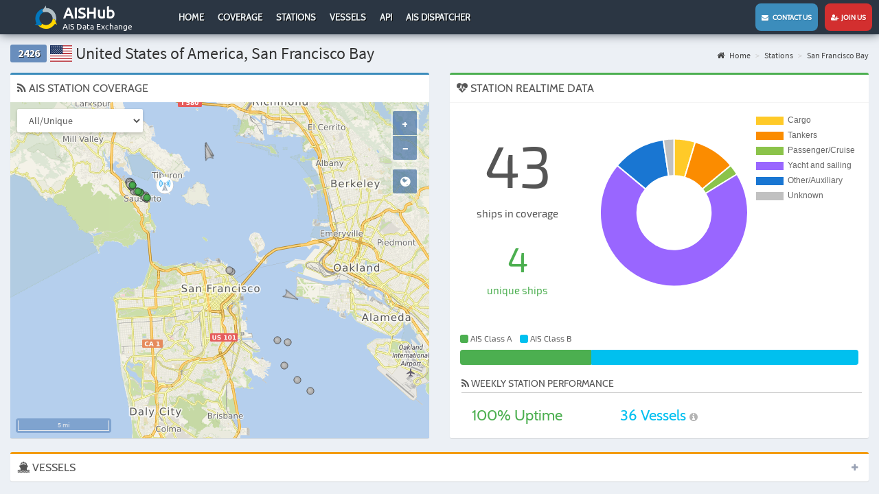

--- FILE ---
content_type: text/html; charset=UTF-8
request_url: https://www.aishub.net/stations/2426?page=1
body_size: 5319
content:
<!DOCTYPE html>
<html lang="en-US">
<head>
    <meta charset="UTF-8">
    <meta http-equiv="X-UA-Compatible" content="IE=edge">
        <title>AIS Station 2426 - United States of America, San Francisco Bay | AISHub</title>
    <meta http-equiv="X-UA-Compatible" content="IE=edge">
    <meta name="viewport" content="width=device-width, initial-scale=1, user-scalable=no">
    <meta name="msapplication-config" content="none"/>
    <link rel="manifest" href="/manifest.json">
    <link rel="apple-touch-icon" sizes="57x57" href="/images/graphics/launcher/ios/icon-57x57.png">
    <link rel="apple-touch-icon" sizes="60x60" href="/images/graphics/launcher/ios/icon-60x60.png">
    <link rel="apple-touch-icon" sizes="72x72" href="/images/graphics/launcher/ios/icon-72x72.png">
    <link rel="apple-touch-icon" sizes="76x76" href="/images/graphics/launcher/ios/icon-76x76.png">
    <link rel="apple-touch-icon" sizes="114x114" href="/images/graphics/launcher/ios/icon-114x114.png">
    <link rel="apple-touch-icon" sizes="120x120" href="/images/graphics/launcher/ios/icon-120x120.png">
    <link rel="apple-touch-icon" sizes="144x144" href="/images/graphics/launcher/ios/icon-144x144.png">
    <link rel="apple-touch-icon" sizes="152x152" href="/images/graphics/launcher/ios/icon-152x152.png">
    <link rel="apple-touch-icon" sizes="180x180" href="/images/graphics/launcher/ios/icon-180x180.png">
    <link rel="icon" sizes="192x192" href="/images/graphics/launcher/icon-4x.png">
    <meta name="apple-mobile-web-app-capable" content="yes">
    <meta name="apple-mobile-web-app-status-bar-style" content="black">
    <meta name="theme-color" content="#2b3643">
    <meta name="apple-mobile-web-app-title" content="AISHub">

    <!--[if lt IE 9]>
    <script src="https://oss.maxcdn.com/html5shiv/3.7.3/html5shiv.min.js"></script>
    <script src="https://oss.maxcdn.com/respond/1.4.2/respond.min.js"></script>
    <![endif]-->
    <meta name="description" content="Coverage and statistics for AIS Station 2426 - United States of America, San Francisco Bay">
<link href="/assets/347aa147/css/bootstrap.min.css?v=1617177412" rel="stylesheet">
<link href="/assets/1a5a6539/css/font-awesome.min.css?v=1617177412" rel="stylesheet">
<link href="/assets/c66b8aba/css/AdminLTE.min.css?v=1617177412" rel="stylesheet">
<link href="/assets/c66b8aba/css/skins/_all-skins.min.css?v=1617177412" rel="stylesheet">
<link href="/assets/cc817936/css/flag-icon.min.css?v=1617177412" rel="stylesheet">
<link href="/assets/d03b3863/css/app.css?v=1617177412" rel="stylesheet">
<link href="/assets/a798d0de/dataTables.bootstrap.css?v=1617177412" rel="stylesheet">
<link href="/assets/167be817/css/kv-grid.min.css?v=1617177412" rel="stylesheet">
<link href="/assets/dfd7ff50/dist/css/bootstrap-dialog.min.css?v=1617177412" rel="stylesheet">
<link href="/assets/24964c16/css/select2.min.css?v=1617177412" rel="stylesheet">
<link href="/assets/24964c16/css/select2-addl.min.css?v=1617177412" rel="stylesheet">
<link href="/assets/24964c16/css/select2-krajee.min.css?v=1617177412" rel="stylesheet">
<link href="/assets/54c65e04/css/kv-widgets.min.css?v=1617177412" rel="stylesheet">
<style>.bootstrap-dialog .modal-header.bootstrap-dialog-draggable{cursor:move}</style>
<script src="/assets/37ba9f7/js/dialog.min.js?v=1617177412"></script>
<script type="text/javascript">var krajeeDialogDefaults_71c625b2 = {"alert":{"type":"type-info","title":"Information","buttonLabel":"<span class=\"glyphicon glyphicon-ok\"></span> Ok"},"confirm":{"type":"type-warning","title":"Confirmation","btnOKClass":"btn-warning","btnOKLabel":"<span class=\"glyphicon glyphicon-ok\"></span> Ok","btnCancelLabel":"<span class=\"glyphicon glyphicon-ban-circle\"></span> Cancel"},"prompt":{"draggable":false,"title":"Information","buttons":[{"label":"Cancel","icon":"glyphicon glyphicon-ban-circle"},{"label":"Ok","icon":"glyphicon glyphicon-ok","cssClass":"btn-primary"}],"closable":false},"dialog":{"draggable":true,"title":"Information","buttons":[{"label":"Cancel","icon":"glyphicon glyphicon-ban-circle"},{"label":"Ok","icon":"glyphicon glyphicon-ok","cssClass":"btn-primary"}]}};
var krajeeDialog_e48a4427 = {"id":"w1"};
var krajeeDialog=new KrajeeDialog(true,krajeeDialog_e48a4427,krajeeDialogDefaults_71c625b2);
var s2options_d6851687 = {"themeCss":".select2-container--krajee","sizeCss":"","doReset":true,"doToggle":false,"doOrder":false};
window.select2_86412aba = {"minimumResultsForSearch":"Infinity","theme":"krajee","width":"100%","language":"en-US"};

var options = { config: {"language":"en-US_EN-US"} , widgets: {"station":{"id":2426,"statistics":[{"type":"daily","stepUnit":"hour","stepSize":1,"timeFormat":"dd H:mm","timeLabelFormat":"D MMM H:mm"},{"type":"weekly","stepUnit":"day","stepSize":1,"timeFormat":"ddd","timeLabelFormat":"D MMM H:mm"},{"type":"monthly","stepUnit":"week","stepSize":1,"timeFormat":"[Week] w ","timeLabelFormat":"D MMM H:mm"},{"type":"yearly","stepUnit":"month","stepSize":1,"timeFormat":"MMM","timeLabelFormat":"D MMM YYYY"}]},"stationMap":{"id":2426,"lat":"37.867","lon":"-122.460","name":"San Francisco Bay"}}}</script>


        <script>
        (function(i,s,o,g,r,a,m){i['GoogleAnalyticsObject']=r;i[r]=i[r]||function(){
            (i[r].q=i[r].q||[]).push(arguments)},i[r].l=1*new Date();a=s.createElement(o),
            m=s.getElementsByTagName(o)[0];a.async=1;a.src=g;m.parentNode.insertBefore(a,m)
        })(window,document,'script','//www.google-analytics.com/analytics.js','ga');

        ga('create', 'UA-27021448-2', 'auto');
        ga('send', 'pageview');
    </script>
    </head>


<body class="hold-transition layout-top-nav sidebar-mini">
<div class="wrapper">

    <header class="main-header">
    <nav class="navbar navbar-static-top">

        <div class="navbar-header">

            <a href="#" class="mobile-menu-toggle" role="button">
                <span class="sr-only">Toggle navigation</span>
            </a>

            <a href="https://www.aishub.net/" class="logo">
                <img class="logo-large" src="/images/graphics/logo.png" alt="AisHub Logo">                <h1>AISHub</h1>
                <h2>AIS Data Exchange</h2>
            </a>
        </div>
        <div class="desktop">
            <div class="collapse navbar-collapse pull-left " id="navbar-collapse">
                <ul id="w2" class="nav navbar-nav"><li><a href="/">Home</a></li>
<li><a href="/coverage">Coverage</a></li>
<li><a href="/stations">Stations</a></li>
<li><a href="/vessels">Vessels</a></li>
<li><a href="/api">API</a></li>
<li><a href="/ais-dispatcher">AIS Dispatcher</a></li></ul>            </div>
        </div>


        <div class="navbar-custom-menu">
            <ul class="nav navbar-nav">
                <li><a href="/contact" class="contactUs"><i class="fa fa-envelope" aria-hidden="true"></i> &nbsp;&nbsp;Contact us</a></li>
                <li><a href="/join-us" class="joinUs"><i class="fa fa-user-plus" aria-hidden="true"></i> &nbsp;Join us</a></li>
            </ul>

        </div>
    </nav>
</header>


<!-- Left side column. contains the logo and sidebar -->
<aside class="main-sidebar">
        <section class="sidebar">
        <ul class="nav navbar-nav sidebar-menu"><li><a href="/"><span>Home</span></a></li>
<li><a href="/coverage"><span>Coverage</span></a></li>
<li><a href="/stations"><span>Stations</span></a></li>
<li><a href="/vessels"><span>Vessels</span></a></li>
<li><a href="/api"><span>API</span></a></li>
<li><a href="/ais-dispatcher"><span>AIS Dispatcher</span></a></li></ul>    </section>
</aside>


    <div class="content-wrapper">

        
        <section class="content-header">

            <h1><span class="label label-default stationBoxID">2426</span> <span class="flag-icon flag-icon-us"></span> United States of America, San Francisco Bay</h1>

            <ul class="breadcrumb"><li><a href="/"><i class="fa fa-home"></i> Home</a></li>
<li><a href="https://www.aishub.net/stations">Stations</a></li>
<li><a href="https://www.aishub.net/stations/2426">San Francisco Bay</a></li>
</ul>        </section>

        <section class="content">
            
<div class="row">
    <div class="col-md-6">
        
<div class="box box-primary">
    <div class="box-header">
        <h3 class="box-title"><i class="fa fa-rss"></i> AIS STATION COVERAGE</h3>
    </div>
    <div class="box-body stationMapBox">

        <div id="stationMap"></div>

        <select class="form-control mapTypeSelector">
            <option value="number">All/Unique</option>
            <option value="type">Ship type</option>
            <option value="class">AIS Class</option>
        </select>

        <div id="stationMapPopup" class="row">
            <h1><i class="fa fa-ship"></i> <span id="stationMapShipName"></span></h1>
            <table class="table table-responsive popupTable">
                <tr>
                    <td class="table-label">Sources:</td>
                    <td id="stationMapShipStations">0</td>
                </tr>
            </table>
            <div id="stationMapPopupClose">x</div>
        </div>

    </div>
</div>
    </div>

    <div class="col-md-6">
        <div class="box box-success">
    <div class="box-header with-border">
        <h3 class="box-title"><i class="fa fa-heartbeat stationRealtimeLoader"></i> STATION REALTIME DATA</h3>
    </div>
    <div class="box-body">

        <div class="row">

                        <div class="col-xs-4 stationRealtimeShips">
                <div class="stationRealtimeShipAll">44</div>
                <div class="stationRealtimeShipAllLabel">ships in coverage</div>

                <div class="stationRealtimeShipUnique">3</div>
                <div class="stationRealtimeShipUniqueLabel">unique ships</div>
            </div>


                        <div class="col-xs-8 stationChartContainer">
                <canvas id="realtimeShipType"></canvas>
            </div>


                        <div class="col-xs-12 stationRealtimeClass">
                <div class="legend">
                    <span class="labelColorA"></span> AIS Class A &nbsp;&nbsp;
                    <span class="labelColorB"></span> AIS Class B
                </div>

                <div class="progress" id="stationChart-aistype">
                    <div id="stationRealtimeClassA" class="progress-bar progress-bar-success" role="progressbar"
                         data-toggle="tooltip" title="Class A">
                    </div>
                    <div id="stationRealtimeClassB" class="progress-bar progress-bar-info" role="progressbar" data-toggle="tooltip"
                         title="Class B">
                    </div>
                </div>
            </div>

                        <div class="col-xs-12 stationRealtimeInfo">

                <h3><i class="fa fa-rss" aria-hidden="true"></i> Weekly Station performance</h3>

                <div class="row">
                    <div class="col-xs-4 uptime text-green">
                        <span id="uptime">100</span>% Uptime
                    </div>
                    <div class="col-xs-4 " style="text-decoration: none;
    font-family: Cabin, 'Source Code Pro', sans-serif;
    font-size: 22px;
    line-height: 46px;
    text-align: center;color: #00c0f0">
                        <span id="average1w">36</span> Vessels
                        <i class="fa fa-info-circle" style="font-size: 14px; color: #b4b4b4" data-toggle="tooltip" data-placement="top" title="average number of vessels for last 7 days"> </i>
                    </div>

                                    </div>
            </div>
        </div>
    </div>
</div>    </div>

    <div class="col-md-12">
        
<div class="box box-warning collapsed-box">
    <div class="box-header">
        <h3 class="box-title"><i class="fa fa-ship"></i> VESSELS</h3>
        <div class="box-tools pull-right">
            <button type="button" class="btn btn-box-tool" data-widget="collapse"><i class="fa fa-plus"></i>
            </button>
        </div>
    </div>
    <div class="box-body">
        <div id="w0-pjax" data-pjax-container="" data-pjax-push-state data-pjax-timeout="1000"><div class="kv-loader-overlay"><div class="kv-loader"></div></div><div id="w0" class="grid-view hide-resize" data-krajee-grid="kvGridInit_00000000"><div class="text-right"><div class="summary">Showing <b>1-8</b> of <b>44</b> items.</div></div><div id="w0-container" class="table-responsive kv-grid-container"><table class="table dataTable table-bordered table-striped kv-grid-table kv-table-wrap"><thead>

<tr><th class="sorting"><a href="/stations/2426?page=1&amp;sort=mmsi" data-sort="mmsi">MMSI</a></th><th class="sorting"><a href="/stations/2426?page=1&amp;sort=name" data-sort="name">Name</a></th><th class="sorting"><a href="/stations/2426?page=1&amp;sort=sources" data-sort="sources">Distinct</a></th><th class="sorting"><a href="/stations/2426?page=1&amp;sort=lastUpdate" data-sort="lastUpdate">Last Update</a></th></tr><tr id="w0-filters" class="filters skip-export"><td><input type="text" class="form-control" name="Ship[mmsi]"></td><td><input type="text" class="form-control" name="Ship[name]"></td><td><div class="kv-plugin-loading loading-ship-sources">&nbsp;</div><select id="ship-sources" class="form-control" name="Ship[sources]" data-s2-options="s2options_d6851687" data-krajee-select2="select2_86412aba" style="display:none">
<option value="0">All</option>
<option value="1">Yes</option>
<option value="-1">No</option>
</select></td><td>&nbsp;</td></tr>

</thead>
<tbody>
<tr data-key="{&quot;SITE&quot;:null,&quot;MMSI&quot;:null}"><td style="width:90px;text-align:center;" data-col-seq="0">338440371</td><td data-col-seq="1">NOW OR NEVER</td><td style="width:40px;text-align:center;" data-col-seq="2"><span class="badge badge bg-blue">5</span></td><td style="width:160px;text-align:center;" data-col-seq="3">18-01-2026 07:01 UTC</td></tr>
<tr data-key="{&quot;SITE&quot;:null,&quot;MMSI&quot;:null}"><td style="width:90px;text-align:center;" data-col-seq="0">338229881</td><td data-col-seq="1">0NE TWENTY</td><td style="width:40px;text-align:center;" data-col-seq="2"><span class="badge badge bg-green">1</span></td><td style="width:160px;text-align:center;" data-col-seq="3">18-01-2026 07:01 UTC</td></tr>
<tr data-key="{&quot;SITE&quot;:null,&quot;MMSI&quot;:null}"><td style="width:90px;text-align:center;" data-col-seq="0">338197303</td><td data-col-seq="1">BELLA VITA</td><td style="width:40px;text-align:center;" data-col-seq="2"><span class="badge badge bg-blue">4</span></td><td style="width:160px;text-align:center;" data-col-seq="3">18-01-2026 07:01 UTC</td></tr>
<tr data-key="{&quot;SITE&quot;:null,&quot;MMSI&quot;:null}"><td style="width:90px;text-align:center;" data-col-seq="0">368035410</td><td data-col-seq="1">REGAL EAGLE</td><td style="width:40px;text-align:center;" data-col-seq="2"><span class="badge badge bg-blue">5</span></td><td style="width:160px;text-align:center;" data-col-seq="3">18-01-2026 07:01 UTC</td></tr>
<tr data-key="{&quot;SITE&quot;:null,&quot;MMSI&quot;:null}"><td style="width:90px;text-align:center;" data-col-seq="0">338182085</td><td data-col-seq="1">TARTINE</td><td style="width:40px;text-align:center;" data-col-seq="2"><span class="badge badge bg-blue">3</span></td><td style="width:160px;text-align:center;" data-col-seq="3">18-01-2026 07:01 UTC</td></tr>
<tr data-key="{&quot;SITE&quot;:null,&quot;MMSI&quot;:null}"><td style="width:90px;text-align:center;" data-col-seq="0">338369055</td><td data-col-seq="1">KENOGAMI</td><td style="width:40px;text-align:center;" data-col-seq="2"><span class="badge badge bg-blue">3</span></td><td style="width:160px;text-align:center;" data-col-seq="3">18-01-2026 07:01 UTC</td></tr>
<tr data-key="{&quot;SITE&quot;:null,&quot;MMSI&quot;:null}"><td style="width:90px;text-align:center;" data-col-seq="0">563107700</td><td data-col-seq="1">MTM KEY WEST</td><td style="width:40px;text-align:center;" data-col-seq="2"><span class="badge badge bg-blue">8</span></td><td style="width:160px;text-align:center;" data-col-seq="3">18-01-2026 07:01 UTC</td></tr>
<tr data-key="{&quot;SITE&quot;:null,&quot;MMSI&quot;:null}"><td style="width:90px;text-align:center;" data-col-seq="0">367699820</td><td data-col-seq="1">CHAMPAGNE LULU 3</td><td style="width:40px;text-align:center;" data-col-seq="2"><span class="badge badge bg-blue">3</span></td><td style="width:160px;text-align:center;" data-col-seq="3">18-01-2026 07:01 UTC</td></tr>
</tbody></table></div><div class="text-center"><div class="dataTables_paginate paging_simple_numbers"><ul class="pagination"><li class="prev disabled"><span><i class="fa fa-chevron-left"></i> </span></li>
<li class="active"><a href="/stations/2426?page=1" data-page="0">1</a></li>
<li><a href="/stations/2426?page=2" data-page="1">2</a></li>
<li><a href="/stations/2426?page=3" data-page="2">3</a></li>
<li><a href="/stations/2426?page=4" data-page="3">4</a></li>
<li><a href="/stations/2426?page=5" data-page="4">5</a></li>
<li class="next"><a href="/stations/2426?page=2" data-page="1"><i class="fa fa-chevron-right"></i> </a></li></ul></div></div></div></div>    </div>
</div>    </div>

    <div class="col-md-12">
        
    <div class="box box-success">
        <div class="box-header with-border">
            <h3 class="box-title"><i class="fa fa-bar-chart" aria-hidden="true"></i> DAILY                STATISTICS</h3>
            <div class="box-tools pull-right">
                <button type="button" class="btn btn-box-tool" data-widget="collapse"><i class="fa fa-minus"></i>
                </button>
            </div>
        </div>
        <div class="box-body">

            <div class="overlay" id="dailyLoader">
                <h1 style="color:grey" class="fa fa-refresh fa-spin"></h1>
            </div>

            <div class="stationChartContainer">
                <canvas id="stationStatistics-daily"></canvas>
            </div>

            <table class="chartLegend" id="stationChart-dailyLegend"></table>
        </div>
    </div>


    <div class="box box-success">
        <div class="box-header with-border">
            <h3 class="box-title"><i class="fa fa-bar-chart" aria-hidden="true"></i> WEEKLY                STATISTICS</h3>
            <div class="box-tools pull-right">
                <button type="button" class="btn btn-box-tool" data-widget="collapse"><i class="fa fa-minus"></i>
                </button>
            </div>
        </div>
        <div class="box-body">

            <div class="overlay" id="weeklyLoader">
                <h1 style="color:grey" class="fa fa-refresh fa-spin"></h1>
            </div>

            <div class="stationChartContainer">
                <canvas id="stationStatistics-weekly"></canvas>
            </div>

            <table class="chartLegend" id="stationChart-weeklyLegend"></table>
        </div>
    </div>


    <div class="box box-success">
        <div class="box-header with-border">
            <h3 class="box-title"><i class="fa fa-bar-chart" aria-hidden="true"></i> MONTHLY                STATISTICS</h3>
            <div class="box-tools pull-right">
                <button type="button" class="btn btn-box-tool" data-widget="collapse"><i class="fa fa-minus"></i>
                </button>
            </div>
        </div>
        <div class="box-body">

            <div class="overlay" id="monthlyLoader">
                <h1 style="color:grey" class="fa fa-refresh fa-spin"></h1>
            </div>

            <div class="stationChartContainer">
                <canvas id="stationStatistics-monthly"></canvas>
            </div>

            <table class="chartLegend" id="stationChart-monthlyLegend"></table>
        </div>
    </div>


    <div class="box box-success">
        <div class="box-header with-border">
            <h3 class="box-title"><i class="fa fa-bar-chart" aria-hidden="true"></i> YEARLY                STATISTICS</h3>
            <div class="box-tools pull-right">
                <button type="button" class="btn btn-box-tool" data-widget="collapse"><i class="fa fa-minus"></i>
                </button>
            </div>
        </div>
        <div class="box-body">

            <div class="overlay" id="yearlyLoader">
                <h1 style="color:grey" class="fa fa-refresh fa-spin"></h1>
            </div>

            <div class="stationChartContainer">
                <canvas id="stationStatistics-yearly"></canvas>
            </div>

            <table class="chartLegend" id="stationChart-yearlyLegend"></table>
        </div>
    </div>

    </div>
</div>        </section>

                </div>

    
<footer class="main-footer">
    <ul class="social">
        <li><a href="https://www.facebook.com/aishub/" target="_blank"><img src="/images/graphics/facebook.svg" width="24px" height="24px" alt=""></a></li>
        <li><a href="https://twitter.com/AISHUB1" target="_blank"><img src="/images/graphics/twitter.svg" width="24px" height="24px" alt=""></a></li>
        <li class="privacy"><a href="https://www.aishub.net/privacy">Privacy Policy</a></li>
        <li class="privacy"><a href="https://www.aishub.net/aishub-stats">AISHub Stats</a></li>
    </ul>
</footer>

</div>




<script src="/assets/5f850d5b/jquery.min.js?v=1617177412"></script>
<script src="/assets/ff675a50/yii.js?v=1617177412"></script>
<script src="/assets/347aa147/js/bootstrap.min.js?v=1617177412"></script>
<script src="/assets/c66b8aba/js/app.min.js?v=1617177412"></script>
<script src="/assets/951d44f2/Chart.bundle.min.js?v=1617177412"></script>
<script src="/assets/3de7b5c3/jquery-numerator.js?v=1617177412"></script>
<script src="/assets/d03b3863/js/app.js?v=1617177412"></script>
<script src="/assets/d03b3863/js/lib/ol.js?v=1617177412"></script>
<script src="/assets/d03b3863/js/station-map.js?v=1617177412"></script>
<script src="/assets/d03b3863/js/station.js?v=1617177412"></script>
<script src="/assets/dfd7ff50/dist/js/bootstrap-dialog.min.js?v=1617177412"></script>
<script src="/assets/37ba9f7/js/dialog-yii.min.js?v=1617177412"></script>
<script src="/assets/ff675a50/yii.gridView.js?v=1617177412"></script>
<script src="/assets/24964c16/js/select2.full.min.js?v=1617177412"></script>
<script src="/assets/24964c16/js/select2-krajee.min.js?v=1617177412"></script>
<script src="/assets/54c65e04/js/kv-widgets.min.js?v=1617177412"></script>
<script src="/assets/10b9a4ad/jquery.pjax.js?v=1617177412"></script>
<script type="text/javascript">jQuery(function ($) {
krajeeYiiConfirm('krajeeDialog');
var kvGridInit_00000000=function(){

};
kvGridInit_00000000();
jQuery("#w0-pjax").on('pjax:timeout', function(e){e.preventDefault()}).off('pjax:complete.4736a4e4').on('pjax:complete.4736a4e4', function(){setTimeout(kvGridInit_00000000, 2500);
});
jQuery('#w0').yiiGridView({"filterUrl":"\/stations\/2426?page=1","filterSelector":"#w0-filters input, #w0-filters select"});
if (jQuery('#ship-sources').data('select2')) { jQuery('#ship-sources').select2('destroy'); }
jQuery.when(jQuery('#ship-sources').select2(select2_86412aba)).done(initS2Loading('ship-sources','s2options_d6851687'));

jQuery(document).pjax("#w0-pjax a", {"push":true,"replace":false,"timeout":1000,"scrollTo":false,"container":"#w0-pjax"});
jQuery(document).on("submit", "#w0-pjax form[data-pjax]", function (event) {jQuery.pjax.submit(event, {"push":true,"replace":false,"timeout":1000,"scrollTo":false,"container":"#w0-pjax"});});
});</script></body>
</html>


--- FILE ---
content_type: text/css
request_url: https://www.aishub.net/assets/d03b3863/css/app.css?v=1617177412
body_size: 11391
content:
@font-face{font-family:'Cabin';font-style:normal;font-weight:400;src:local("Cabin"),local("Cabin-Regular"),url(https://fonts.gstatic.com/s/cabin/v11/XD3SRQ5RIOkebMXiWCcecw.woff2) format("woff2");unicode-range:U+0102-0103, U+1EA0-1EF9, U+20AB}@font-face{font-family:'Cabin';font-style:normal;font-weight:400;src:local("Cabin"),local("Cabin-Regular"),url(https://fonts.gstatic.com/s/cabin/v11/k7PW6rJMpqdxnc4QEePsDA.woff2) format("woff2");unicode-range:U+0100-024F, U+1E00-1EFF, U+20A0-20AB, U+20AD-20CF, U+2C60-2C7F, U+A720-A7FF}@font-face{font-family:'Cabin';font-style:normal;font-weight:400;src:local("Cabin"),local("Cabin-Regular"),url(https://fonts.gstatic.com/s/cabin/v11/yQOMOX5hR0-6LTD879t-PQ.woff2) format("woff2");unicode-range:U+0000-00FF, U+0131, U+0152-0153, U+02C6, U+02DA, U+02DC, U+2000-206F, U+2074, U+20AC, U+2212, U+2215}@font-face{font-family:'Exo 2';font-style:normal;font-weight:400;src:local("Exo 2"),local("Exo2-Regular"),url(https://fonts.gstatic.com/s/exo2/v3/pEbpp8gu02JrI5SDG9jj6g.woff2) format("woff2");unicode-range:U+0400-045F, U+0490-0491, U+04B0-04B1, U+2116}@font-face{font-family:'Exo 2';font-style:normal;font-weight:400;src:local("Exo 2"),local("Exo2-Regular"),url(https://fonts.gstatic.com/s/exo2/v3/sZoRRDfBcJL9e6dHdMU_Tg.woff2) format("woff2");unicode-range:U+0100-024F, U+1E00-1EFF, U+20A0-20AB, U+20AD-20CF, U+2C60-2C7F, U+A720-A7FF}@font-face{font-family:'Exo 2';font-style:normal;font-weight:400;src:local("Exo 2"),local("Exo2-Regular"),url(https://fonts.gstatic.com/s/exo2/v3/-A4eIjQkAwKL411pgtQ4VA.woff2) format("woff2");unicode-range:U+0000-00FF, U+0131, U+0152-0153, U+02C6, U+02DA, U+02DC, U+2000-206F, U+2074, U+20AC, U+2212, U+2215}@font-face{font-family:'Source Sans Pro';font-style:normal;font-weight:400;src:local("Source Sans Pro Regular"),local("SourceSansPro-Regular"),url(https://fonts.gstatic.com/s/sourcesanspro/v10/ODelI1aHBYDBqgeIAH2zlAC5S7WFEeHRqL6ObGQGT8o.woff2) format("woff2");unicode-range:U+0460-052F, U+20B4, U+2DE0-2DFF, U+A640-A69F}@font-face{font-family:'Source Sans Pro';font-style:normal;font-weight:400;src:local("Source Sans Pro Regular"),local("SourceSansPro-Regular"),url(https://fonts.gstatic.com/s/sourcesanspro/v10/ODelI1aHBYDBqgeIAH2zlMgmx_L9kV4w6g8dYQOLFUI.woff2) format("woff2");unicode-range:U+0400-045F, U+0490-0491, U+04B0-04B1, U+2116}@font-face{font-family:'Source Sans Pro';font-style:normal;font-weight:400;src:local("Source Sans Pro Regular"),local("SourceSansPro-Regular"),url(https://fonts.gstatic.com/s/sourcesanspro/v10/ODelI1aHBYDBqgeIAH2zlMODs9238LZG2v64UiBIjng.woff2) format("woff2");unicode-range:U+1F00-1FFF}@font-face{font-family:'Source Sans Pro';font-style:normal;font-weight:400;src:local("Source Sans Pro Regular"),local("SourceSansPro-Regular"),url(https://fonts.gstatic.com/s/sourcesanspro/v10/ODelI1aHBYDBqgeIAH2zlFjqPhnWKseBf12Mt9_m7kc.woff2) format("woff2");unicode-range:U+0370-03FF}@font-face{font-family:'Source Sans Pro';font-style:normal;font-weight:400;src:local("Source Sans Pro Regular"),local("SourceSansPro-Regular"),url(https://fonts.gstatic.com/s/sourcesanspro/v10/ODelI1aHBYDBqgeIAH2zlNOAHFN6BivSraYkjhveRHY.woff2) format("woff2");unicode-range:U+0102-0103, U+1EA0-1EF9, U+20AB}@font-face{font-family:'Source Sans Pro';font-style:normal;font-weight:400;src:local("Source Sans Pro Regular"),local("SourceSansPro-Regular"),url(https://fonts.gstatic.com/s/sourcesanspro/v10/ODelI1aHBYDBqgeIAH2zlC2Q8seG17bfDXYR_jUsrzg.woff2) format("woff2");unicode-range:U+0100-024F, U+1E00-1EFF, U+20A0-20AB, U+20AD-20CF, U+2C60-2C7F, U+A720-A7FF}@font-face{font-family:'Source Sans Pro';font-style:normal;font-weight:400;src:local("Source Sans Pro Regular"),local("SourceSansPro-Regular"),url(https://fonts.gstatic.com/s/sourcesanspro/v10/ODelI1aHBYDBqgeIAH2zlNV_2ngZ8dMf8fLgjYEouxg.woff2) format("woff2");unicode-range:U+0000-00FF, U+0131, U+0152-0153, U+02C6, U+02DA, U+02DC, U+2000-206F, U+2074, U+20AC, U+2212, U+2215}@font-face{font-family:'Ubuntu';font-style:normal;font-weight:400;src:local("Ubuntu Regular"),local("Ubuntu-Regular"),url(https://fonts.gstatic.com/s/ubuntu/v10/ODszJI8YqNw8V2xPulzjO_esZW2xOQ-xsNqO47m55DA.woff2) format("woff2");unicode-range:U+0460-052F, U+20B4, U+2DE0-2DFF, U+A640-A69F}@font-face{font-family:'Ubuntu';font-style:normal;font-weight:400;src:local("Ubuntu Regular"),local("Ubuntu-Regular"),url(https://fonts.gstatic.com/s/ubuntu/v10/iQ9VJx1UMASKNiGywyyCXvesZW2xOQ-xsNqO47m55DA.woff2) format("woff2");unicode-range:U+0400-045F, U+0490-0491, U+04B0-04B1, U+2116}@font-face{font-family:'Ubuntu';font-style:normal;font-weight:400;src:local("Ubuntu Regular"),local("Ubuntu-Regular"),url(https://fonts.gstatic.com/s/ubuntu/v10/WkvQmvwsfw_KKeau9SlQ2_esZW2xOQ-xsNqO47m55DA.woff2) format("woff2");unicode-range:U+1F00-1FFF}@font-face{font-family:'Ubuntu';font-style:normal;font-weight:400;src:local("Ubuntu Regular"),local("Ubuntu-Regular"),url(https://fonts.gstatic.com/s/ubuntu/v10/gYAtqXUikkQjyJA1SnpDLvesZW2xOQ-xsNqO47m55DA.woff2) format("woff2");unicode-range:U+0370-03FF}@font-face{font-family:'Ubuntu';font-style:normal;font-weight:400;src:local("Ubuntu Regular"),local("Ubuntu-Regular"),url(https://fonts.gstatic.com/s/ubuntu/v10/Wu5Iuha-XnKDBvqRwQzAG_esZW2xOQ-xsNqO47m55DA.woff2) format("woff2");unicode-range:U+0100-024F, U+1E00-1EFF, U+20A0-20AB, U+20AD-20CF, U+2C60-2C7F, U+A720-A7FF}@font-face{font-family:'Ubuntu';font-style:normal;font-weight:400;src:local("Ubuntu Regular"),local("Ubuntu-Regular"),url(https://fonts.gstatic.com/s/ubuntu/v10/sDGTilo5QRsfWu6Yc11AXg.woff2) format("woff2");unicode-range:U+0000-00FF, U+0131, U+0152-0153, U+02C6, U+02DA, U+02DC, U+2000-206F, U+2074, U+20AC, U+2212, U+2215}@font-face{font-family:'Ubuntu Mono';font-style:normal;font-weight:400;src:local("Ubuntu Mono"),local("UbuntuMono-Regular"),url(https://fonts.gstatic.com/s/ubuntumono/v6/ViZhet7Ak-LRXZMXzuAfkTTOQ_MqJVwkKsUn0wKzc2I.woff2) format("woff2");unicode-range:U+0460-052F, U+20B4, U+2DE0-2DFF, U+A640-A69F}@font-face{font-family:'Ubuntu Mono';font-style:normal;font-weight:400;src:local("Ubuntu Mono"),local("UbuntuMono-Regular"),url(https://fonts.gstatic.com/s/ubuntumono/v6/ViZhet7Ak-LRXZMXzuAfkTUj_cnvWIuuBMVgbX098Mw.woff2) format("woff2");unicode-range:U+0400-045F, U+0490-0491, U+04B0-04B1, U+2116}@font-face{font-family:'Ubuntu Mono';font-style:normal;font-weight:400;src:local("Ubuntu Mono"),local("UbuntuMono-Regular"),url(https://fonts.gstatic.com/s/ubuntumono/v6/ViZhet7Ak-LRXZMXzuAfkUbcKLIaa1LC45dFaAfauRA.woff2) format("woff2");unicode-range:U+1F00-1FFF}@font-face{font-family:'Ubuntu Mono';font-style:normal;font-weight:400;src:local("Ubuntu Mono"),local("UbuntuMono-Regular"),url(https://fonts.gstatic.com/s/ubuntumono/v6/ViZhet7Ak-LRXZMXzuAfkWo_sUJ8uO4YLWRInS22T3Y.woff2) format("woff2");unicode-range:U+0370-03FF}@font-face{font-family:'Ubuntu Mono';font-style:normal;font-weight:400;src:local("Ubuntu Mono"),local("UbuntuMono-Regular"),url(https://fonts.gstatic.com/s/ubuntumono/v6/ViZhet7Ak-LRXZMXzuAfkSYE0-AqJ3nfInTTiDXDjU4.woff2) format("woff2");unicode-range:U+0100-024F, U+1E00-1EFF, U+20A0-20AB, U+20AD-20CF, U+2C60-2C7F, U+A720-A7FF}@font-face{font-family:'Ubuntu Mono';font-style:normal;font-weight:400;src:local("Ubuntu Mono"),local("UbuntuMono-Regular"),url(https://fonts.gstatic.com/s/ubuntumono/v6/ViZhet7Ak-LRXZMXzuAfkY4P5ICox8Kq3LLUNMylGO4.woff2) format("woff2");unicode-range:U+0000-00FF, U+0131, U+0152-0153, U+02C6, U+02DA, U+02DC, U+2000-206F, U+2074, U+20AC, U+2212, U+2215}@font-face{font-family:'FontAwesome';src:url("../fonts/fontawesome-webfont.eot?v=4.4.0");src:url("../fonts/fontawesome-webfont.eot?#iefix&v=4.4.0") format("embedded-opentype"),url("../fonts/fontawesome-webfont.woff2?v=4.4.0") format("woff2"),url("../fonts/fontawesome-webfont.woff?v=4.4.0") format("woff"),url("../fonts/fontawesome-webfont.ttf?v=4.4.0") format("truetype"),url("../fonts/fontawesome-webfont.svg?v=4.4.0#fontawesomeregular") format("svg");font-weight:normal;font-style:normal}.fa{display:inline-block;font:normal normal normal 14px/1 FontAwesome;font-size:inherit;text-rendering:auto;-webkit-font-smoothing:antialiased;-moz-osx-font-smoothing:grayscale}.fa-lg{font-size:1.33333333em;line-height:0.75em;vertical-align:-15%}.fa-2x{font-size:2em}.fa-3x{font-size:3em}.fa-4x{font-size:4em}.fa-5x{font-size:5em}.fa-fw{width:1.28571429em;text-align:center}.fa-ul{padding-left:0;margin-left:2.14285714em;list-style-type:none}.fa-ul>li{position:relative}.fa-li{position:absolute;left:-2.14285714em;width:2.14285714em;top:0.14285714em;text-align:center}.fa-li.fa-lg{left:-1.85714286em}.fa-border{padding:.2em .25em .15em;border:solid 0.08em #eeeeee;border-radius:.1em}.fa-pull-left{float:left}.fa-pull-right{float:right}.fa.fa-pull-left{margin-right:.3em}.fa.fa-pull-right{margin-left:.3em}.pull-right{float:right}.pull-left{float:left}.fa.pull-left{margin-right:.3em}.fa.pull-right{margin-left:.3em}.fa-spin{-webkit-animation:fa-spin 2s infinite linear;animation:fa-spin 2s infinite linear}.fa-pulse{-webkit-animation:fa-spin 1s infinite steps(8);animation:fa-spin 1s infinite steps(8)}@-webkit-keyframes fa-spin{0%{-webkit-transform:rotate(0deg);transform:rotate(0deg)}100%{-webkit-transform:rotate(359deg);transform:rotate(359deg)}}@keyframes fa-spin{0%{-webkit-transform:rotate(0deg);transform:rotate(0deg)}100%{-webkit-transform:rotate(359deg);transform:rotate(359deg)}}.fa-rotate-90{filter:progid:DXImageTransform.Microsoft.BasicImage(rotation=1);-webkit-transform:rotate(90deg);-ms-transform:rotate(90deg);transform:rotate(90deg)}.fa-rotate-180{filter:progid:DXImageTransform.Microsoft.BasicImage(rotation=2);-webkit-transform:rotate(180deg);-ms-transform:rotate(180deg);transform:rotate(180deg)}.fa-rotate-270{filter:progid:DXImageTransform.Microsoft.BasicImage(rotation=3);-webkit-transform:rotate(270deg);-ms-transform:rotate(270deg);transform:rotate(270deg)}.fa-flip-horizontal{filter:progid:DXImageTransform.Microsoft.BasicImage(rotation=0, mirror=1);-webkit-transform:scale(-1, 1);-ms-transform:scale(-1, 1);transform:scale(-1, 1)}.fa-flip-vertical{filter:progid:DXImageTransform.Microsoft.BasicImage(rotation=2, mirror=1);-webkit-transform:scale(1, -1);-ms-transform:scale(1, -1);transform:scale(1, -1)}:root .fa-rotate-90,:root .fa-rotate-180,:root .fa-rotate-270,:root .fa-flip-horizontal,:root .fa-flip-vertical{filter:none}.fa-stack{position:relative;display:inline-block;width:2em;height:2em;line-height:2em;vertical-align:middle}.fa-stack-1x,.fa-stack-2x{position:absolute;left:0;width:100%;text-align:center}.fa-stack-1x{line-height:inherit}.fa-stack-2x{font-size:2em}.fa-inverse{color:#ffffff}.fa-glass:before{content:"\f000"}.fa-music:before{content:"\f001"}.fa-search:before{content:"\f002"}.fa-envelope-o:before{content:"\f003"}.fa-heart:before{content:"\f004"}.fa-star:before{content:"\f005"}.fa-star-o:before{content:"\f006"}.fa-user:before{content:"\f007"}.fa-film:before{content:"\f008"}.fa-th-large:before{content:"\f009"}.fa-th:before{content:"\f00a"}.fa-th-list:before{content:"\f00b"}.fa-check:before{content:"\f00c"}.fa-remove:before,.fa-close:before,.fa-times:before{content:"\f00d"}.fa-search-plus:before{content:"\f00e"}.fa-search-minus:before{content:"\f010"}.fa-power-off:before{content:"\f011"}.fa-signal:before{content:"\f012"}.fa-gear:before,.fa-cog:before{content:"\f013"}.fa-trash-o:before{content:"\f014"}.fa-home:before{content:"\f015"}.fa-file-o:before{content:"\f016"}.fa-clock-o:before{content:"\f017"}.fa-road:before{content:"\f018"}.fa-download:before{content:"\f019"}.fa-arrow-circle-o-down:before{content:"\f01a"}.fa-arrow-circle-o-up:before{content:"\f01b"}.fa-inbox:before{content:"\f01c"}.fa-play-circle-o:before{content:"\f01d"}.fa-rotate-right:before,.fa-repeat:before{content:"\f01e"}.fa-refresh:before{content:"\f021"}.fa-list-alt:before{content:"\f022"}.fa-lock:before{content:"\f023"}.fa-flag:before{content:"\f024"}.fa-headphones:before{content:"\f025"}.fa-volume-off:before{content:"\f026"}.fa-volume-down:before{content:"\f027"}.fa-volume-up:before{content:"\f028"}.fa-qrcode:before{content:"\f029"}.fa-barcode:before{content:"\f02a"}.fa-tag:before{content:"\f02b"}.fa-tags:before{content:"\f02c"}.fa-book:before{content:"\f02d"}.fa-bookmark:before{content:"\f02e"}.fa-print:before{content:"\f02f"}.fa-camera:before{content:"\f030"}.fa-font:before{content:"\f031"}.fa-bold:before{content:"\f032"}.fa-italic:before{content:"\f033"}.fa-text-height:before{content:"\f034"}.fa-text-width:before{content:"\f035"}.fa-align-left:before{content:"\f036"}.fa-align-center:before{content:"\f037"}.fa-align-right:before{content:"\f038"}.fa-align-justify:before{content:"\f039"}.fa-list:before{content:"\f03a"}.fa-dedent:before,.fa-outdent:before{content:"\f03b"}.fa-indent:before{content:"\f03c"}.fa-video-camera:before{content:"\f03d"}.fa-photo:before,.fa-image:before,.fa-picture-o:before{content:"\f03e"}.fa-pencil:before{content:"\f040"}.fa-map-marker:before{content:"\f041"}.fa-adjust:before{content:"\f042"}.fa-tint:before{content:"\f043"}.fa-edit:before,.fa-pencil-square-o:before{content:"\f044"}.fa-share-square-o:before{content:"\f045"}.fa-check-square-o:before{content:"\f046"}.fa-arrows:before{content:"\f047"}.fa-step-backward:before{content:"\f048"}.fa-fast-backward:before{content:"\f049"}.fa-backward:before{content:"\f04a"}.fa-play:before{content:"\f04b"}.fa-pause:before{content:"\f04c"}.fa-stop:before{content:"\f04d"}.fa-forward:before{content:"\f04e"}.fa-fast-forward:before{content:"\f050"}.fa-step-forward:before{content:"\f051"}.fa-eject:before{content:"\f052"}.fa-chevron-left:before{content:"\f053"}.fa-chevron-right:before{content:"\f054"}.fa-plus-circle:before{content:"\f055"}.fa-minus-circle:before{content:"\f056"}.fa-times-circle:before{content:"\f057"}.fa-check-circle:before{content:"\f058"}.fa-question-circle:before{content:"\f059"}.fa-info-circle:before{content:"\f05a"}.fa-crosshairs:before{content:"\f05b"}.fa-times-circle-o:before{content:"\f05c"}.fa-check-circle-o:before{content:"\f05d"}.fa-ban:before{content:"\f05e"}.fa-arrow-left:before{content:"\f060"}.fa-arrow-right:before{content:"\f061"}.fa-arrow-up:before{content:"\f062"}.fa-arrow-down:before{content:"\f063"}.fa-mail-forward:before,.fa-share:before{content:"\f064"}.fa-expand:before{content:"\f065"}.fa-compress:before{content:"\f066"}.fa-plus:before{content:"\f067"}.fa-minus:before{content:"\f068"}.fa-asterisk:before{content:"\f069"}.fa-exclamation-circle:before{content:"\f06a"}.fa-gift:before{content:"\f06b"}.fa-leaf:before{content:"\f06c"}.fa-fire:before{content:"\f06d"}.fa-eye:before{content:"\f06e"}.fa-eye-slash:before{content:"\f070"}.fa-warning:before,.fa-exclamation-triangle:before{content:"\f071"}.fa-plane:before{content:"\f072"}.fa-calendar:before{content:"\f073"}.fa-random:before{content:"\f074"}.fa-comment:before{content:"\f075"}.fa-magnet:before{content:"\f076"}.fa-chevron-up:before{content:"\f077"}.fa-chevron-down:before{content:"\f078"}.fa-retweet:before{content:"\f079"}.fa-shopping-cart:before{content:"\f07a"}.fa-folder:before{content:"\f07b"}.fa-folder-open:before{content:"\f07c"}.fa-arrows-v:before{content:"\f07d"}.fa-arrows-h:before{content:"\f07e"}.fa-bar-chart-o:before,.fa-bar-chart:before{content:"\f080"}.fa-twitter-square:before{content:"\f081"}.fa-facebook-square:before{content:"\f082"}.fa-camera-retro:before{content:"\f083"}.fa-key:before{content:"\f084"}.fa-gears:before,.fa-cogs:before{content:"\f085"}.fa-comments:before{content:"\f086"}.fa-thumbs-o-up:before{content:"\f087"}.fa-thumbs-o-down:before{content:"\f088"}.fa-star-half:before{content:"\f089"}.fa-heart-o:before{content:"\f08a"}.fa-sign-out:before{content:"\f08b"}.fa-linkedin-square:before{content:"\f08c"}.fa-thumb-tack:before{content:"\f08d"}.fa-external-link:before{content:"\f08e"}.fa-sign-in:before{content:"\f090"}.fa-trophy:before{content:"\f091"}.fa-github-square:before{content:"\f092"}.fa-upload:before{content:"\f093"}.fa-lemon-o:before{content:"\f094"}.fa-phone:before{content:"\f095"}.fa-square-o:before{content:"\f096"}.fa-bookmark-o:before{content:"\f097"}.fa-phone-square:before{content:"\f098"}.fa-twitter:before{content:"\f099"}.fa-facebook-f:before,.fa-facebook:before{content:"\f09a"}.fa-github:before{content:"\f09b"}.fa-unlock:before{content:"\f09c"}.fa-credit-card:before{content:"\f09d"}.fa-feed:before,.fa-rss:before{content:"\f09e"}.fa-hdd-o:before{content:"\f0a0"}.fa-bullhorn:before{content:"\f0a1"}.fa-bell:before{content:"\f0f3"}.fa-certificate:before{content:"\f0a3"}.fa-hand-o-right:before{content:"\f0a4"}.fa-hand-o-left:before{content:"\f0a5"}.fa-hand-o-up:before{content:"\f0a6"}.fa-hand-o-down:before{content:"\f0a7"}.fa-arrow-circle-left:before{content:"\f0a8"}.fa-arrow-circle-right:before{content:"\f0a9"}.fa-arrow-circle-up:before{content:"\f0aa"}.fa-arrow-circle-down:before{content:"\f0ab"}.fa-globe:before{content:"\f0ac"}.fa-wrench:before{content:"\f0ad"}.fa-tasks:before{content:"\f0ae"}.fa-filter:before{content:"\f0b0"}.fa-briefcase:before{content:"\f0b1"}.fa-arrows-alt:before{content:"\f0b2"}.fa-group:before,.fa-users:before{content:"\f0c0"}.fa-chain:before,.fa-link:before{content:"\f0c1"}.fa-cloud:before{content:"\f0c2"}.fa-flask:before{content:"\f0c3"}.fa-cut:before,.fa-scissors:before{content:"\f0c4"}.fa-copy:before,.fa-files-o:before{content:"\f0c5"}.fa-paperclip:before{content:"\f0c6"}.fa-save:before,.fa-floppy-o:before{content:"\f0c7"}.fa-square:before{content:"\f0c8"}.fa-navicon:before,.fa-reorder:before,.fa-bars:before{content:"\f0c9"}.fa-list-ul:before{content:"\f0ca"}.fa-list-ol:before{content:"\f0cb"}.fa-strikethrough:before{content:"\f0cc"}.fa-underline:before{content:"\f0cd"}.fa-table:before{content:"\f0ce"}.fa-magic:before{content:"\f0d0"}.fa-truck:before{content:"\f0d1"}.fa-pinterest:before{content:"\f0d2"}.fa-pinterest-square:before{content:"\f0d3"}.fa-google-plus-square:before{content:"\f0d4"}.fa-google-plus:before{content:"\f0d5"}.fa-money:before{content:"\f0d6"}.fa-caret-down:before{content:"\f0d7"}.fa-caret-up:before{content:"\f0d8"}.fa-caret-left:before{content:"\f0d9"}.fa-caret-right:before{content:"\f0da"}.fa-columns:before{content:"\f0db"}.fa-unsorted:before,.fa-sort:before{content:"\f0dc"}.fa-sort-down:before,.fa-sort-desc:before{content:"\f0dd"}.fa-sort-up:before,.fa-sort-asc:before{content:"\f0de"}.fa-envelope:before{content:"\f0e0"}.fa-linkedin:before{content:"\f0e1"}.fa-rotate-left:before,.fa-undo:before{content:"\f0e2"}.fa-legal:before,.fa-gavel:before{content:"\f0e3"}.fa-dashboard:before,.fa-tachometer:before{content:"\f0e4"}.fa-comment-o:before{content:"\f0e5"}.fa-comments-o:before{content:"\f0e6"}.fa-flash:before,.fa-bolt:before{content:"\f0e7"}.fa-sitemap:before{content:"\f0e8"}.fa-umbrella:before{content:"\f0e9"}.fa-paste:before,.fa-clipboard:before{content:"\f0ea"}.fa-lightbulb-o:before{content:"\f0eb"}.fa-exchange:before{content:"\f0ec"}.fa-cloud-download:before{content:"\f0ed"}.fa-cloud-upload:before{content:"\f0ee"}.fa-user-md:before{content:"\f0f0"}.fa-stethoscope:before{content:"\f0f1"}.fa-suitcase:before{content:"\f0f2"}.fa-bell-o:before{content:"\f0a2"}.fa-coffee:before{content:"\f0f4"}.fa-cutlery:before{content:"\f0f5"}.fa-file-text-o:before{content:"\f0f6"}.fa-building-o:before{content:"\f0f7"}.fa-hospital-o:before{content:"\f0f8"}.fa-ambulance:before{content:"\f0f9"}.fa-medkit:before{content:"\f0fa"}.fa-fighter-jet:before{content:"\f0fb"}.fa-beer:before{content:"\f0fc"}.fa-h-square:before{content:"\f0fd"}.fa-plus-square:before{content:"\f0fe"}.fa-angle-double-left:before{content:"\f100"}.fa-angle-double-right:before{content:"\f101"}.fa-angle-double-up:before{content:"\f102"}.fa-angle-double-down:before{content:"\f103"}.fa-angle-left:before{content:"\f104"}.fa-angle-right:before{content:"\f105"}.fa-angle-up:before{content:"\f106"}.fa-angle-down:before{content:"\f107"}.fa-desktop:before{content:"\f108"}.fa-laptop:before{content:"\f109"}.fa-tablet:before{content:"\f10a"}.fa-mobile-phone:before,.fa-mobile:before{content:"\f10b"}.fa-circle-o:before{content:"\f10c"}.fa-quote-left:before{content:"\f10d"}.fa-quote-right:before{content:"\f10e"}.fa-spinner:before{content:"\f110"}.fa-circle:before{content:"\f111"}.fa-mail-reply:before,.fa-reply:before{content:"\f112"}.fa-github-alt:before{content:"\f113"}.fa-folder-o:before{content:"\f114"}.fa-folder-open-o:before{content:"\f115"}.fa-smile-o:before{content:"\f118"}.fa-frown-o:before{content:"\f119"}.fa-meh-o:before{content:"\f11a"}.fa-gamepad:before{content:"\f11b"}.fa-keyboard-o:before{content:"\f11c"}.fa-flag-o:before{content:"\f11d"}.fa-flag-checkered:before{content:"\f11e"}.fa-terminal:before{content:"\f120"}.fa-code:before{content:"\f121"}.fa-mail-reply-all:before,.fa-reply-all:before{content:"\f122"}.fa-star-half-empty:before,.fa-star-half-full:before,.fa-star-half-o:before{content:"\f123"}.fa-location-arrow:before{content:"\f124"}.fa-crop:before{content:"\f125"}.fa-code-fork:before{content:"\f126"}.fa-unlink:before,.fa-chain-broken:before{content:"\f127"}.fa-question:before{content:"\f128"}.fa-info:before{content:"\f129"}.fa-exclamation:before{content:"\f12a"}.fa-superscript:before{content:"\f12b"}.fa-subscript:before{content:"\f12c"}.fa-eraser:before{content:"\f12d"}.fa-puzzle-piece:before{content:"\f12e"}.fa-microphone:before{content:"\f130"}.fa-microphone-slash:before{content:"\f131"}.fa-shield:before{content:"\f132"}.fa-calendar-o:before{content:"\f133"}.fa-fire-extinguisher:before{content:"\f134"}.fa-rocket:before{content:"\f135"}.fa-maxcdn:before{content:"\f136"}.fa-chevron-circle-left:before{content:"\f137"}.fa-chevron-circle-right:before{content:"\f138"}.fa-chevron-circle-up:before{content:"\f139"}.fa-chevron-circle-down:before{content:"\f13a"}.fa-html5:before{content:"\f13b"}.fa-css3:before{content:"\f13c"}.fa-anchor:before{content:"\f13d"}.fa-unlock-alt:before{content:"\f13e"}.fa-bullseye:before{content:"\f140"}.fa-ellipsis-h:before{content:"\f141"}.fa-ellipsis-v:before{content:"\f142"}.fa-rss-square:before{content:"\f143"}.fa-play-circle:before{content:"\f144"}.fa-ticket:before{content:"\f145"}.fa-minus-square:before{content:"\f146"}.fa-minus-square-o:before{content:"\f147"}.fa-level-up:before{content:"\f148"}.fa-level-down:before{content:"\f149"}.fa-check-square:before{content:"\f14a"}.fa-pencil-square:before{content:"\f14b"}.fa-external-link-square:before{content:"\f14c"}.fa-share-square:before{content:"\f14d"}.fa-compass:before{content:"\f14e"}.fa-toggle-down:before,.fa-caret-square-o-down:before{content:"\f150"}.fa-toggle-up:before,.fa-caret-square-o-up:before{content:"\f151"}.fa-toggle-right:before,.fa-caret-square-o-right:before{content:"\f152"}.fa-euro:before,.fa-eur:before{content:"\f153"}.fa-gbp:before{content:"\f154"}.fa-dollar:before,.fa-usd:before{content:"\f155"}.fa-rupee:before,.fa-inr:before{content:"\f156"}.fa-cny:before,.fa-rmb:before,.fa-yen:before,.fa-jpy:before{content:"\f157"}.fa-ruble:before,.fa-rouble:before,.fa-rub:before{content:"\f158"}.fa-won:before,.fa-krw:before{content:"\f159"}.fa-bitcoin:before,.fa-btc:before{content:"\f15a"}.fa-file:before{content:"\f15b"}.fa-file-text:before{content:"\f15c"}.fa-sort-alpha-asc:before{content:"\f15d"}.fa-sort-alpha-desc:before{content:"\f15e"}.fa-sort-amount-asc:before{content:"\f160"}.fa-sort-amount-desc:before{content:"\f161"}.fa-sort-numeric-asc:before{content:"\f162"}.fa-sort-numeric-desc:before{content:"\f163"}.fa-thumbs-up:before{content:"\f164"}.fa-thumbs-down:before{content:"\f165"}.fa-youtube-square:before{content:"\f166"}.fa-youtube:before{content:"\f167"}.fa-xing:before{content:"\f168"}.fa-xing-square:before{content:"\f169"}.fa-youtube-play:before{content:"\f16a"}.fa-dropbox:before{content:"\f16b"}.fa-stack-overflow:before{content:"\f16c"}.fa-instagram:before{content:"\f16d"}.fa-flickr:before{content:"\f16e"}.fa-adn:before{content:"\f170"}.fa-bitbucket:before{content:"\f171"}.fa-bitbucket-square:before{content:"\f172"}.fa-tumblr:before{content:"\f173"}.fa-tumblr-square:before{content:"\f174"}.fa-long-arrow-down:before{content:"\f175"}.fa-long-arrow-up:before{content:"\f176"}.fa-long-arrow-left:before{content:"\f177"}.fa-long-arrow-right:before{content:"\f178"}.fa-apple:before{content:"\f179"}.fa-windows:before{content:"\f17a"}.fa-android:before{content:"\f17b"}.fa-linux:before{content:"\f17c"}.fa-dribbble:before{content:"\f17d"}.fa-skype:before{content:"\f17e"}.fa-foursquare:before{content:"\f180"}.fa-trello:before{content:"\f181"}.fa-female:before{content:"\f182"}.fa-male:before{content:"\f183"}.fa-gittip:before,.fa-gratipay:before{content:"\f184"}.fa-sun-o:before{content:"\f185"}.fa-moon-o:before{content:"\f186"}.fa-archive:before{content:"\f187"}.fa-bug:before{content:"\f188"}.fa-vk:before{content:"\f189"}.fa-weibo:before{content:"\f18a"}.fa-renren:before{content:"\f18b"}.fa-pagelines:before{content:"\f18c"}.fa-stack-exchange:before{content:"\f18d"}.fa-arrow-circle-o-right:before{content:"\f18e"}.fa-arrow-circle-o-left:before{content:"\f190"}.fa-toggle-left:before,.fa-caret-square-o-left:before{content:"\f191"}.fa-dot-circle-o:before{content:"\f192"}.fa-wheelchair:before{content:"\f193"}.fa-vimeo-square:before{content:"\f194"}.fa-turkish-lira:before,.fa-try:before{content:"\f195"}.fa-plus-square-o:before{content:"\f196"}.fa-space-shuttle:before{content:"\f197"}.fa-slack:before{content:"\f198"}.fa-envelope-square:before{content:"\f199"}.fa-wordpress:before{content:"\f19a"}.fa-openid:before{content:"\f19b"}.fa-institution:before,.fa-bank:before,.fa-university:before{content:"\f19c"}.fa-mortar-board:before,.fa-graduation-cap:before{content:"\f19d"}.fa-yahoo:before{content:"\f19e"}.fa-google:before{content:"\f1a0"}.fa-reddit:before{content:"\f1a1"}.fa-reddit-square:before{content:"\f1a2"}.fa-stumbleupon-circle:before{content:"\f1a3"}.fa-stumbleupon:before{content:"\f1a4"}.fa-delicious:before{content:"\f1a5"}.fa-digg:before{content:"\f1a6"}.fa-pied-piper:before{content:"\f1a7"}.fa-pied-piper-alt:before{content:"\f1a8"}.fa-drupal:before{content:"\f1a9"}.fa-joomla:before{content:"\f1aa"}.fa-language:before{content:"\f1ab"}.fa-fax:before{content:"\f1ac"}.fa-building:before{content:"\f1ad"}.fa-child:before{content:"\f1ae"}.fa-paw:before{content:"\f1b0"}.fa-spoon:before{content:"\f1b1"}.fa-cube:before{content:"\f1b2"}.fa-cubes:before{content:"\f1b3"}.fa-behance:before{content:"\f1b4"}.fa-behance-square:before{content:"\f1b5"}.fa-steam:before{content:"\f1b6"}.fa-steam-square:before{content:"\f1b7"}.fa-recycle:before{content:"\f1b8"}.fa-automobile:before,.fa-car:before{content:"\f1b9"}.fa-cab:before,.fa-taxi:before{content:"\f1ba"}.fa-tree:before{content:"\f1bb"}.fa-spotify:before{content:"\f1bc"}.fa-deviantart:before{content:"\f1bd"}.fa-soundcloud:before{content:"\f1be"}.fa-database:before{content:"\f1c0"}.fa-file-pdf-o:before{content:"\f1c1"}.fa-file-word-o:before{content:"\f1c2"}.fa-file-excel-o:before{content:"\f1c3"}.fa-file-powerpoint-o:before{content:"\f1c4"}.fa-file-photo-o:before,.fa-file-picture-o:before,.fa-file-image-o:before{content:"\f1c5"}.fa-file-zip-o:before,.fa-file-archive-o:before{content:"\f1c6"}.fa-file-sound-o:before,.fa-file-audio-o:before{content:"\f1c7"}.fa-file-movie-o:before,.fa-file-video-o:before{content:"\f1c8"}.fa-file-code-o:before{content:"\f1c9"}.fa-vine:before{content:"\f1ca"}.fa-codepen:before{content:"\f1cb"}.fa-jsfiddle:before{content:"\f1cc"}.fa-life-bouy:before,.fa-life-buoy:before,.fa-life-saver:before,.fa-support:before,.fa-life-ring:before{content:"\f1cd"}.fa-circle-o-notch:before{content:"\f1ce"}.fa-ra:before,.fa-rebel:before{content:"\f1d0"}.fa-ge:before,.fa-empire:before{content:"\f1d1"}.fa-git-square:before{content:"\f1d2"}.fa-git:before{content:"\f1d3"}.fa-y-combinator-square:before,.fa-yc-square:before,.fa-hacker-news:before{content:"\f1d4"}.fa-tencent-weibo:before{content:"\f1d5"}.fa-qq:before{content:"\f1d6"}.fa-wechat:before,.fa-weixin:before{content:"\f1d7"}.fa-send:before,.fa-paper-plane:before{content:"\f1d8"}.fa-send-o:before,.fa-paper-plane-o:before{content:"\f1d9"}.fa-history:before{content:"\f1da"}.fa-circle-thin:before{content:"\f1db"}.fa-header:before{content:"\f1dc"}.fa-paragraph:before{content:"\f1dd"}.fa-sliders:before{content:"\f1de"}.fa-share-alt:before{content:"\f1e0"}.fa-share-alt-square:before{content:"\f1e1"}.fa-bomb:before{content:"\f1e2"}.fa-soccer-ball-o:before,.fa-futbol-o:before{content:"\f1e3"}.fa-tty:before{content:"\f1e4"}.fa-binoculars:before{content:"\f1e5"}.fa-plug:before{content:"\f1e6"}.fa-slideshare:before{content:"\f1e7"}.fa-twitch:before{content:"\f1e8"}.fa-yelp:before{content:"\f1e9"}.fa-newspaper-o:before{content:"\f1ea"}.fa-wifi:before{content:"\f1eb"}.fa-calculator:before{content:"\f1ec"}.fa-paypal:before{content:"\f1ed"}.fa-google-wallet:before{content:"\f1ee"}.fa-cc-visa:before{content:"\f1f0"}.fa-cc-mastercard:before{content:"\f1f1"}.fa-cc-discover:before{content:"\f1f2"}.fa-cc-amex:before{content:"\f1f3"}.fa-cc-paypal:before{content:"\f1f4"}.fa-cc-stripe:before{content:"\f1f5"}.fa-bell-slash:before{content:"\f1f6"}.fa-bell-slash-o:before{content:"\f1f7"}.fa-trash:before{content:"\f1f8"}.fa-copyright:before{content:"\f1f9"}.fa-at:before{content:"\f1fa"}.fa-eyedropper:before{content:"\f1fb"}.fa-paint-brush:before{content:"\f1fc"}.fa-birthday-cake:before{content:"\f1fd"}.fa-area-chart:before{content:"\f1fe"}.fa-pie-chart:before{content:"\f200"}.fa-line-chart:before{content:"\f201"}.fa-lastfm:before{content:"\f202"}.fa-lastfm-square:before{content:"\f203"}.fa-toggle-off:before{content:"\f204"}.fa-toggle-on:before{content:"\f205"}.fa-bicycle:before{content:"\f206"}.fa-bus:before{content:"\f207"}.fa-ioxhost:before{content:"\f208"}.fa-angellist:before{content:"\f209"}.fa-cc:before{content:"\f20a"}.fa-shekel:before,.fa-sheqel:before,.fa-ils:before{content:"\f20b"}.fa-meanpath:before{content:"\f20c"}.fa-buysellads:before{content:"\f20d"}.fa-connectdevelop:before{content:"\f20e"}.fa-dashcube:before{content:"\f210"}.fa-forumbee:before{content:"\f211"}.fa-leanpub:before{content:"\f212"}.fa-sellsy:before{content:"\f213"}.fa-shirtsinbulk:before{content:"\f214"}.fa-simplybuilt:before{content:"\f215"}.fa-skyatlas:before{content:"\f216"}.fa-cart-plus:before{content:"\f217"}.fa-cart-arrow-down:before{content:"\f218"}.fa-diamond:before{content:"\f219"}.fa-ship:before{content:"\f21a"}.fa-user-secret:before{content:"\f21b"}.fa-motorcycle:before{content:"\f21c"}.fa-street-view:before{content:"\f21d"}.fa-heartbeat:before{content:"\f21e"}.fa-venus:before{content:"\f221"}.fa-mars:before{content:"\f222"}.fa-mercury:before{content:"\f223"}.fa-intersex:before,.fa-transgender:before{content:"\f224"}.fa-transgender-alt:before{content:"\f225"}.fa-venus-double:before{content:"\f226"}.fa-mars-double:before{content:"\f227"}.fa-venus-mars:before{content:"\f228"}.fa-mars-stroke:before{content:"\f229"}.fa-mars-stroke-v:before{content:"\f22a"}.fa-mars-stroke-h:before{content:"\f22b"}.fa-neuter:before{content:"\f22c"}.fa-genderless:before{content:"\f22d"}.fa-facebook-official:before{content:"\f230"}.fa-pinterest-p:before{content:"\f231"}.fa-whatsapp:before{content:"\f232"}.fa-server:before{content:"\f233"}.fa-user-plus:before{content:"\f234"}.fa-user-times:before{content:"\f235"}.fa-hotel:before,.fa-bed:before{content:"\f236"}.fa-viacoin:before{content:"\f237"}.fa-train:before{content:"\f238"}.fa-subway:before{content:"\f239"}.fa-medium:before{content:"\f23a"}.fa-yc:before,.fa-y-combinator:before{content:"\f23b"}.fa-optin-monster:before{content:"\f23c"}.fa-opencart:before{content:"\f23d"}.fa-expeditedssl:before{content:"\f23e"}.fa-battery-4:before,.fa-battery-full:before{content:"\f240"}.fa-battery-3:before,.fa-battery-three-quarters:before{content:"\f241"}.fa-battery-2:before,.fa-battery-half:before{content:"\f242"}.fa-battery-1:before,.fa-battery-quarter:before{content:"\f243"}.fa-battery-0:before,.fa-battery-empty:before{content:"\f244"}.fa-mouse-pointer:before{content:"\f245"}.fa-i-cursor:before{content:"\f246"}.fa-object-group:before{content:"\f247"}.fa-object-ungroup:before{content:"\f248"}.fa-sticky-note:before{content:"\f249"}.fa-sticky-note-o:before{content:"\f24a"}.fa-cc-jcb:before{content:"\f24b"}.fa-cc-diners-club:before{content:"\f24c"}.fa-clone:before{content:"\f24d"}.fa-balance-scale:before{content:"\f24e"}.fa-hourglass-o:before{content:"\f250"}.fa-hourglass-1:before,.fa-hourglass-start:before{content:"\f251"}.fa-hourglass-2:before,.fa-hourglass-half:before{content:"\f252"}.fa-hourglass-3:before,.fa-hourglass-end:before{content:"\f253"}.fa-hourglass:before{content:"\f254"}.fa-hand-grab-o:before,.fa-hand-rock-o:before{content:"\f255"}.fa-hand-stop-o:before,.fa-hand-paper-o:before{content:"\f256"}.fa-hand-scissors-o:before{content:"\f257"}.fa-hand-lizard-o:before{content:"\f258"}.fa-hand-spock-o:before{content:"\f259"}.fa-hand-pointer-o:before{content:"\f25a"}.fa-hand-peace-o:before{content:"\f25b"}.fa-trademark:before{content:"\f25c"}.fa-registered:before{content:"\f25d"}.fa-creative-commons:before{content:"\f25e"}.fa-gg:before{content:"\f260"}.fa-gg-circle:before{content:"\f261"}.fa-tripadvisor:before{content:"\f262"}.fa-odnoklassniki:before{content:"\f263"}.fa-odnoklassniki-square:before{content:"\f264"}.fa-get-pocket:before{content:"\f265"}.fa-wikipedia-w:before{content:"\f266"}.fa-safari:before{content:"\f267"}.fa-chrome:before{content:"\f268"}.fa-firefox:before{content:"\f269"}.fa-opera:before{content:"\f26a"}.fa-internet-explorer:before{content:"\f26b"}.fa-tv:before,.fa-television:before{content:"\f26c"}.fa-contao:before{content:"\f26d"}.fa-500px:before{content:"\f26e"}.fa-amazon:before{content:"\f270"}.fa-calendar-plus-o:before{content:"\f271"}.fa-calendar-minus-o:before{content:"\f272"}.fa-calendar-times-o:before{content:"\f273"}.fa-calendar-check-o:before{content:"\f274"}.fa-industry:before{content:"\f275"}.fa-map-pin:before{content:"\f276"}.fa-map-signs:before{content:"\f277"}.fa-map-o:before{content:"\f278"}.fa-map:before{content:"\f279"}.fa-commenting:before{content:"\f27a"}.fa-commenting-o:before{content:"\f27b"}.fa-houzz:before{content:"\f27c"}.fa-vimeo:before{content:"\f27d"}.fa-black-tie:before{content:"\f27e"}.fa-fonticons:before{content:"\f280"}@media (max-width: 1024px){.mobile{display:block}.mobile-inline{display:inline-block}.desktop{display:none !important}.desktop-inline{display:none !important}}@media (min-width: 1025px){.mobile{display:none}.mobile-inline{display:none}.desktop{display:block}.desktop-inline{display:inline-block}}@media (min-width: 768px) and (max-width: 1024px){.ipad-hide{display:none}}.ol-control,.ol-scale-line{position:absolute;padding:2px}.ol-box{box-sizing:border-box;border-radius:2px;border:2px solid #00f}.ol-mouse-position{top:8px;right:8px;position:absolute}.ol-scale-line{background:rgba(0,60,136,0.3);border-radius:4px;bottom:8px;left:8px}.ol-scale-line-inner{border:1px solid #eee;border-top:none;color:#eee;font-size:10px;text-align:center;margin:1px;will-change:contents, width}.ol-overlay-container{will-change:left, right, top, bottom}.ol-unsupported{display:none}.ol-viewport .ol-unselectable{-webkit-touch-callout:none;-webkit-user-select:none;-khtml-user-select:none;-moz-user-select:none;-ms-user-select:none;user-select:none;-webkit-tap-highlight-color:transparent}.ol-control{background-color:rgba(255,255,255,0.4);border-radius:4px}.ol-control:hover{background-color:rgba(255,255,255,0.6)}.ol-zoom{top:.5em;left:.5em}.ol-rotate{top:.5em;right:.5em;transition:opacity .25s linear, visibility 0s linear}.ol-rotate.ol-hidden{opacity:0;visibility:hidden;transition:opacity .25s linear, visibility 0s linear .25s}.ol-zoom-extent{top:4.643em;left:.5em}.ol-full-screen{right:.5em;top:.5em}@media print{.ol-control{display:none}}.ol-control button{display:block;margin:1px;padding:0;color:#fff;font-size:1.14em;font-weight:700;text-decoration:none;text-align:center;height:1.375em;width:1.375em;line-height:.4em;background-color:rgba(0,60,136,0.5);border:none;border-radius:2px}.ol-control button::-moz-focus-inner{border:none;padding:0}.ol-zoom-extent button{line-height:1.4em}.ol-compass{display:block;font-weight:400;font-size:1.2em;will-change:transform}.ol-touch .ol-control button{font-size:1.5em}@media desktop{.ol-touch .ol-zoom-extent{top:96px}}.ol-control button:focus,.ol-control button:hover{text-decoration:none;background-color:rgba(0,60,136,0.7)}.ol-zoom .ol-zoom-in{border-radius:2px 2px 0 0}.ol-zoom .ol-zoom-out{border-radius:0 0 2px 2px}.ol-attribution{text-align:right;bottom:.5em;right:.5em;max-width:calc(100% - 1.3em)}.ol-attribution ul{margin:0;padding:0 .5em;font-size:.7rem;line-height:1.375em;color:#000;text-shadow:0 0 2px #fff}.ol-attribution li{display:inline;list-style:none;line-height:inherit}.ol-attribution li:not(:last-child):after{content:" "}.ol-attribution img{max-height:2em;max-width:inherit;vertical-align:middle}.ol-attribution button,.ol-attribution ul{display:inline-block}.ol-attribution.ol-collapsed ul{display:none}.ol-attribution.ol-logo-only ul{display:block}.ol-attribution:not(.ol-collapsed){background:rgba(255,255,255,0.8)}.ol-attribution.ol-uncollapsible{bottom:0;right:0;border-radius:4px 0 0;height:1.1em;line-height:1em}.ol-attribution.ol-logo-only{background:0 0;bottom:.4em;height:1.1em;line-height:1em}.ol-attribution.ol-uncollapsible img{margin-top:-.2em;max-height:1.6em}.ol-attribution.ol-logo-only button,.ol-attribution.ol-uncollapsible button{display:none}.ol-zoomslider{top:4.5em;left:.5em;height:200px}.ol-zoomslider button{position:relative;height:10px}.ol-touch .ol-zoomslider{top:5.5em}.ol-overviewmap{left:.5em;bottom:.5em}.ol-overviewmap.ol-uncollapsible{bottom:0;left:0;border-radius:0 4px 0 0}.ol-overviewmap .ol-overviewmap-map,.ol-overviewmap button{display:inline-block}.ol-overviewmap .ol-overviewmap-map{border:1px solid #7b98bc;height:150px;margin:2px;width:150px}.ol-overviewmap:not(.ol-collapsed) button{bottom:1px;left:2px;position:absolute}.ol-overviewmap.ol-collapsed .ol-overviewmap-map,.ol-overviewmap.ol-uncollapsible button{display:none}.ol-overviewmap:not(.ol-collapsed){background:rgba(255,255,255,0.8)}.ol-overviewmap-box{border:2px dotted rgba(0,60,136,0.7)}@media print{.ol-control{display:none}}.ol-control button{width:35px;height:35px}@media (min-width: 1025px){.ol-zoom{top:10px;right:15px;bottom:inherit;left:inherit}}@media (max-width: 1024px){.ol-zoom{top:inherit;left:inherit;right:7px;bottom:65px}}@media (min-width: 1025px){.ol-zoom-extent{top:95px;right:15px;bottom:inherit;left:inherit}}@media (max-width: 1024px){.ol-zoom-extent{top:inherit;left:inherit;right:7px;bottom:150px}}.content-wrapper{margin-top:50px}@media (max-width: 1024px){.content-wrapper{margin-top:100px}}@media (max-width: 991px){.content-header>.breadcrumb{margin-top:10px}}.box-header>.fa,.box-header>.glyphicon,.box-header>.ion,.box-header .box-title{font-size:16px;font-family:Cabin, 'Source Code Pro', sans-serif;color:#555}.small-box{margin-bottom:5px}.small-box .icon{font-size:80px;line-height:122px}.small-box:hover .icon{font-size:86px;cursor:pointer}.small-box h3{font-family:'Exo 2','Cabin',sans-serif}.small-box p{font-family:Cabin, 'Source Code Pro', sans-serif;font-weight:700;text-transform:uppercase;font-size:12px}.box-body h2,.tab-content h2{font-size:20px;font-family:'Exo 2', 'Source Code Pro', sans-serif;color:#2b3643;border-bottom:1px solid rgba(43,54,67,0.25);line-height:1.55}.box-body>h3,.tab-content>h3{font-size:18px;font-family:'Exo 2', 'Source Code Pro', sans-serif;color:#2b3643;border-bottom:1px solid rgba(43,54,67,0.25);line-height:1.55}pre{display:block;box-sizing:border-box;white-space:pre;word-wrap:normal;overflow:auto !important;padding:13px 17px;font-size:14px;margin:15px 0;border:none}p+pre{margin-top:0}code,pre{background-color:rgba(0,0,0,0.05);border-radius:3px}.nav-tab-page{background:#2b3643}.nav-tabs{border-bottom:2px solid #ddd}.nav-tabs-custom>.nav-tabs>li>a,.nav-tabs-custom>.nav-tabs>li>a:hover{font-weight:700;color:white}.nav-tabs-custom>.nav-tabs>li.active>a,.nav-tabs-custom>.nav-tabs>li.active:hover>a{background-color:#fff;color:#333333}.layout-top-nav .wrapper,.layout-top-nav .main-sidebar,.layout-top-nav .left-side{background-color:#222d32}.sidebar{padding-top:100px}@media (max-width: 1024px){.sidebar>li{position:relative;margin:0;padding:0;width:100%;float:left}}@media (max-width: 1024px){.sidebar-open .main-sidebar,.sidebar-open .left-side{-webkit-transform:translate(0, 0);-ms-transform:translate(0, 0);-o-transform:translate(0, 0);transform:translate(0, 0)}}@media (max-width: 1024px){.main-sidebar,.left-side{-webkit-transform:translate(-230px, 0);-ms-transform:translate(-230px, 0);-o-transform:translate(-230px, 0);transform:translate(-230px, 0)}}.main-footer{height:50px}.main-footer ul.social{list-style:none;padding:0px;overflow:hidden;float:right}.main-footer ul.social>li{float:left;margin:0px 5px}.main-footer ul.social>li.privacy{line-height:25px;border-left:1px solid #c9ccd0;padding-left:10px}.layout-top-nav .wrapper{background-color:#fff}.text-green{color:#4CAF50 !important}.bg-green,.callout.callout-success,.alert-success,.label-success,.modal-success .modal-body{background-color:#4CAF50 !important}.progress-bar-green,.progress-bar-success{background-color:#4CAF50 !important}.box.box-success{border-top-color:#4CAF50}.text-red{color:#D32F2F !important}.bg-red,.callout.callout-danger,.alert-danger,.label-danger,.modal-danger .modal-body{background-color:#D32F2F !important}.progress-bar-red,.progress-bar-danger{background-color:#D32F2F !important}.box.box-danger{border-top-color:#D32F2F}.main-header .navbar{background-color:#2b3643;box-shadow:0px -2px 15px #2b3643;position:fixed;width:100%;height:50px}.navbar-custom-menu{top:0px;position:absolute;right:0px}@media (max-width: 1024px){.navbar-custom-menu{width:100%;top:50px !important;background:#ffffff;box-shadow:0px -2px 15px #2b3643}}@media (max-width: 1024px){.navbar-custom-menu>.navbar-nav{width:100%}}@media (max-width: 1024px){.navbar-custom-menu>.navbar-nav>li{width:50%}}.main-header .logo{position:relative;width:250px;color:white;padding:0 15px 0 50px}@media (max-width: 1023px){.main-header .logo{padding:0 0 0 10px}}.main-header .logo img{width:34px;height:34px;float:left;margin:8px 8px 10px 0px}.main-header .logo h1{font-size:22px;float:left;margin:0px;line-height:36px;font-family:Ubuntu, sans-serif;font-weight:700}.main-header .logo h2{position:absolute;font-size:12px;margin:0px;font-family:Ubuntu, sans-serif;left:91px;top:32px;color:#ffffff}@media (max-width: 1023px){.main-header .logo h2{left:51px}}.navbar-nav>li>a,.treeview-menu>li>a{text-transform:uppercase;color:#e8eff3;font-weight:700;display:block;padding:5px 15px;line-height:40px;font-family:Cabin, 'Source Code Pro', sans-serif;height:50px;font-size:14px;cursor:pointer;text-shadow:1px 1px 0px #000}@media (min-width: 1091px) and (max-width: 1320px){.navbar-nav>li>a,.treeview-menu>li>a{font-size:13px;padding:5px 10px}}@media (min-width: 1025px) and (max-width: 1090px){.navbar-nav>li>a,.treeview-menu>li>a{font-size:13px;padding:5px}}.nav>li>a:hover,.nav>li>a:active,.nav>li>a:focus,.nav .open>a,.nav .open>a:hover,.nav .open>a:focus,#w2>li.active>a .treeview-menu>li>a:hover,.treeview-menu>li>a:focus{color:#fff;background:#0277bd}.navbar-nav>li>a.joinUs{text-shadow:1px 1px 0px #c02929;background:#D32F2F;border-radius:8px;height:40px;line-height:30px;margin:5px 15px;text-align:center;color:white;font-weight:700;display:block;padding:5px 15px;font-family:'Cabin', 'Source Code Pro',sans-serif;font-size:14px}@media (min-width: 1025px) and (max-width: 1320px){.navbar-nav>li>a.joinUs{font-size:10px;padding:6px 9px;margin:5px 10px}}.navbar-nav>li>a.joinUs:hover,.navbar-nav>li>a.joinUs:focus,.navbar-nav>li>a.joinUs:active{background:#c02929}.navbar-nav>li>a.contactUs{text-shadow:1px 1px 0px #367fa9;background:#3c8dbc;border-radius:8px;height:40px;line-height:30px;margin:5px 15px;text-align:center;color:white;font-weight:700;display:block;padding:5px 15px;font-family:'Cabin', 'Source Code Pro',sans-serif;font-size:14px;margin-right:0px}@media (min-width: 1025px) and (max-width: 1320px){.navbar-nav>li>a.contactUs{font-size:10px;padding:6px 9px;margin:5px 0px}}.navbar-nav>li>a.contactUs:hover,.navbar-nav>li>a.contactUs:focus,.navbar-nav>li>a.contactUs:active{background:#367fa9}@media (min-width: 1024px){.main-sidebar,.mobile-menu-toggle{display:none}}.main-header .mobile-menu-toggle{float:left;background-color:transparent;background-image:none;padding:15px 15px;font-family:fontAwesome;color:white}.main-header .mobile-menu-toggle:before{content:"\f0c9"}.main-header .mobile-menu-toggle:hover{color:#fff}.main-header .mobile-menu-toggle:focus,.main-header .mobile-menu-toggle:active{background:transparent}.main-header .mobile-menu-toggle .icon-bar{display:none}.main-sidebar,.left-side{padding-top:10px}.pageHome,.pageDispatcher,.pageAPI{font-size:16px;line-height:1.6;padding:15px}.nav-tabs-custom>.tab-content.pageDispatcher{padding:25px}.nav-tabs-custom>.tab-content.pageDispatcher h2{margin-top:5px;border-bottom:none}.nav-tabs-custom>.tab-content.pageDispatcher h2.head-app-download{border-bottom:1px solid #dddddd !important;padding-bottom:5px;margin-bottom:15px;margin-top:5px}.nav-tabs-custom>.tab-content.pageDispatcher h4{background:#3c8dbc;padding:5px 10px;color:#ffffff;text-transform:uppercase;font-weight:700;font-size:14px}.nav-tabs-custom>.tab-content.pageDispatcher .os-hero-version{background:#f0f0f0;border-left:4px solid #d9d9d9;padding:10px 15px;font-family:'Exo 2','Cabin', sans-serif}.nav-tabs-custom>.tab-content.pageDispatcher .os-hero-version .date{font-size:16px;font-weight:600}.nav-tabs-custom>.tab-content.pageDispatcher .os-hero-version .version-label{margin-top:10px}.nav-tabs-custom>.tab-content.pageDispatcher .os-hero-version .version{font-size:22px}.nav-tabs-custom>.tab-content.pageDispatcher .os-hero-release{padding:10px 15px}.nav-tabs-custom>.tab-content.pageDispatcher .os-hero-release .releaseNotesTitle{font-weight:700}.nav-tabs-custom>.tab-content.pageDispatcher .downloadBtn{width:100%;margin-top:10px;font-family:'Exo 2','Cabin', sans-serif;font-weight:700}.nav-tabs-custom>.tab-content.pageDispatcher .btn-app-download{font-size:14px;line-height:26px;height:70px;width:100px}.nav-tabs-custom>.tab-content.pageDispatcher .color-windows{color:#26a1ea}.nav-tabs-custom>.tab-content.pageDispatcher .color-linux{color:#000}.nav-tabs-custom>.tab-content.pageDispatcher .color-apple{color:#9a9a9a}.nav-tabs-custom>.tab-content.pageAPI{padding:25px}.nav-tabs-custom>.tab-content.pageAPI h2{margin-top:5px;border-bottom:none}.nav-tabs-custom>.tab-content.pageAPI h3{background:#3c8dbc;padding:5px 10px;color:#ffffff;text-transform:uppercase;font-weight:700;font-size:14px}.nav-tabs-custom>.tab-content.pageAPI .customCode{white-space:pre-wrap;line-height:1;display:block;box-sizing:border-box;word-wrap:normal;overflow:auto !important;padding:13px 17px;font-size:14px;margin:15px 0;border:none;background-color:rgba(0,0,0,0.05);border-radius:3px}.nav-tabs-custom>.tab-content.pageAPI span{font-size:14px;color:#555;font-family:Menlo, Monaco, Consolas, "Courier New", monospace}.nav-tabs-custom>.tab-content.pageAPI .sc0{font-weight:bold}.nav-tabs-custom>.tab-content.pageAPI .sc1{color:#0335fd}.nav-tabs-custom>.tab-content.pageAPI .sc3{color:#c31d1d}.nav-tabs-custom>.tab-content.pageAPI .sc5{color:#c31d1d}.nav-tabs-custom>.tab-content.pageAPI .sc11{color:#0335fd}.nav-tabs-custom>.tab-content.pageAPI .sc12{color:#c31d1d}.nav-tabs-custom>.tab-content.pageAPI .sc13{color:#c31d1d}.pageRPIAIS h3{font-weight:700;font-size:16px;margin-top:16px}.pageRPIAIS .label{display:inline;padding:0;font-size:75%;font-weight:700;line-height:1;color:#fff;text-align:center;white-space:nowrap;vertical-align:baseline;border-radius:.25em;padding:3px 10px 2px 15px;font-size:13px}.pageRPIAIS pre{margin:10px 0}.pageRPIAIS .note{display:block;box-sizing:border-box;white-space:pre;word-wrap:normal;overflow:auto !important;font-size:14px;border:none;padding:8px;background-color:rgba(0,0,0,0.05);border-radius:3px;margin:10px 0}.pageRPIAIS .note:last-child{margin-bottom:0px}.pageRPIAIS .note .label{display:inline;font-weight:700;line-height:1;color:#fff;text-align:center;vertical-align:baseline;border-radius:.25em;padding:2px 13px 2px 13px;font-size:12px}.pageRPIAIS .os-hero-version{background:#f0f0f0;border-left:4px solid #d9d9d9;padding:10px 15px;font-family:'Exo 2','Cabin', sans-serif}.pageRPIAIS .os-hero-version .date{font-size:16px;font-weight:600}.pageRPIAIS .os-hero-version .version-label{margin-top:10px}.pageRPIAIS .os-hero-version .version{font-size:22px}.pageRPIAIS .os-hero-release{padding:10px 15px}.pageRPIAIS .os-hero-release .releaseNotesTitle{font-weight:700}.pageRPIAIS .downloadBtn{width:100%;margin-top:10px;font-family:'Exo 2','Cabin', sans-serif;font-weight:700}.pageRPIAIS .coverRASP{float:left;padding:17px 40px 0;position:absolute;top:0;right:0}.pageRPIAIS .img-center{margin:5px auto}#stationMap{width:100%;height:490px;background:#b5cfed}.stationMapBox{padding:0px}.mapTypeSelector{position:absolute;top:50px;left:10px;width:30%;box-shadow:0 2px 4px rgba(0,0,0,0.2),0 -1px 0px rgba(0,0,0,0.02);border-radius:2px;border:1px solid transparent}.stationBoxID{display:inline-block;font-size:16px;border-radius:3px;border:1px solid rgba(105,142,189,0.94);color:white;text-transform:uppercase;font-weight:700;text-shadow:1px 1px 0px rgba(23,23,23,0.8);background:#698ebd;vertical-align:bottom}.labelColor{display:inline-block;width:15px;height:15px;border-radius:100%;vertical-align:sub}.stationChartContainer{height:300px}.labelText{color:#777777;font-weight:600}.chartLegend{margin:0 auto}.chartLegend td{padding:1px 15px;color:#777777}.chartLegend td .labelValueText{font-size:12px}.chartLegend td .labelValue{font-size:14px;font-weight:700}.stationRealtimeShips{margin-top:20px;color:#555;text-align:center;font-family:'Exo 2', sans-serif}.stationRealtimeShipAll{font-size:85px}.stationRealtimeShipUnique{font-size:50px;color:#4CAF50;margin-top:20px}.stationRealtimeShipUniqueLabel{color:#4CAF50}.stationRealtimeShipAllLabel,.stationRealtimeShipUniqueLabel{font-size:15px}.stationRealtimeClass{margin-top:25px}.stationRealtimeClass>h3{font:15px 'Exo 2', sans-serif;text-align:center;color:#555}.stationRealtimeClass .legend{text-align:left;margin-bottom:2px;padding:0 0 3px 5px;color:#555;font-family:'Exo 2', sans-serif;font-size:12px}.stationRealtimeClass .labelColorA,.stationRealtimeClass .labelColorB{width:12px;height:12px;vertical-align:text-bottom;border-radius:3px;display:inline-block}.stationRealtimeClass .labelColorA{background:#4CAF50}.stationRealtimeClass .labelColorB{background:#00c0ef}.stationRealtimeClass #stationChart-aistype{height:22px;margin:5px;margin-bottom:5px;border-radius:4px}.stationRealtimeClass #stationChart-aistype .progress-bar{line-height:22px;font-size:14px;font-family:'Exo 2', sans-serif}.stationRealtimeInfo{margin-top:10px}.stationRealtimeInfo h3{font-size:14px;font-family:Cabin, 'Source Code Pro', sans-serif;color:#555;margin-top:5px;margin-left:7px;text-transform:uppercase;border-bottom:1px solid #cccccc;padding-bottom:5px}.stationRealtimeInfo .uptime{text-decoration:none;font-family:Cabin, 'Source Code Pro', sans-serif;color:#555;font-size:22px;line-height:46px;text-align:center}.stationRealtimeInfo .contributor{border-left:1px solid #f4f4f4}.stationRealtimeInfo .infoLabel{display:inline-block;border-bottom:1px solid #36a2eb;padding:2px;margin-bottom:5px;font-size:12px;font-family:'Exo 2', sans-serif;color:#157abf;text-transform:uppercase;width:100%}.stationRealtimeInfo .infoLabelValue{color:#555;text-decoration:none;font-size:15px;font-family:Cabin, 'Source Code Pro', sans-serif}.ol-zoom-extent button::before{content:"\f0ac";font-family:FontAwesome;text-decoration:inherit;color:#fff}#stationMapPopup,#coverageMapPopup{display:none;width:260px;position:absolute;background-color:white;-webkit-filter:drop-shadow(0 1px 4px rgba(0,0,0,0.2));filter:drop-shadow(0 1px 4px rgba(0,0,0,0.2));padding:2px;border-radius:10px;border:1px solid #cccccc;bottom:12px;left:-50px;z-index:999999;font-family:Cabin, 'Source Code Pro', sans-serif}#stationMapPopup:after,#stationMapPopup:before,#coverageMapPopup:after,#coverageMapPopup:before{top:100%;border:solid transparent;content:" ";height:0;width:0;position:absolute;pointer-events:none}#stationMapPopup:after,#coverageMapPopup:after{border-top-color:#ffffff;border-width:10px;left:48px;margin-left:-10px}#stationMapPopup:before,#coverageMapPopup:before{border-top-color:#cccccc;border-width:11px;left:48px;margin-left:-11px}#stationMapPopup #stationMapPopupClose,#stationMapPopup #coverageMapPopupClose,#coverageMapPopup #stationMapPopupClose,#coverageMapPopup #coverageMapPopupClose{position:absolute;color:white;top:0;right:0;width:25px;height:25px;background-color:#dd4b39;font-weight:700;text-align:center;line-height:22px;cursor:pointer;border-top-right-radius:6px}@media (max-width: 450px){#stationMapPopup #stationMapPopupClose,#stationMapPopup #coverageMapPopupClose,#coverageMapPopup #stationMapPopupClose,#coverageMapPopup #coverageMapPopupClose{border-radius:0px}}#stationMapPopup h1,#coverageMapPopup h1{color:#555;font-size:18px;margin:5px;font-family:Cabin, 'Source Code Pro', sans-serif;font-weight:400;line-height:20px}#stationMapPopup .table,#coverageMapPopup .table{margin-bottom:0px}#stationMapPopup .table .table-label,#coverageMapPopup .table .table-label{font-size:12px;text-align:right;width:50px;line-height:20px}#stationMapPopup .button,#coverageMapPopup .button{font-family:'Source Sans Pro','Helvetica Neue',Helvetica,Arial,sans-serif;width:96%;margin:2%;display:block;text-decoration:none;color:#fff;float:left;font-weight:700;text-align:center;line-height:21px;font-size:12px;border-radius:6px;margin-top:0px;bottom:0px;text-shadow:1px 1px 0 #1b4264;background-color:#428bca;text-shadow:1px 1px 0 rgba(27,66,100,0.45);background-color:#157abf}.coverageLegend{position:absolute;margin:20px;background:rgba(255,255,255,0.92);width:163px;padding:10px;box-shadow:0 2px 4px rgba(0,0,0,0.2),0 -1px 0px rgba(0,0,0,0.02);border-radius:2px;border:1px solid transparent;color:#585959;z-index:1029;font-family:'Exo 2',sans-serif}.coverageLegend .coverageIconOnline{color:#97cd4e}.coverageLegend .coverageIconOffline{color:#ef4235}#coverageMap{background:#b4ceec}#coverageMapStationID{display:inline-block;border-radius:3px;border:1px solid #555555;color:white;text-transform:uppercase;font-weight:700;background:#555555;vertical-align:bottom}#stationMapPopup:before,#coverageMapPopup:before,#stationMapPopup:after,#coverageMapPopup:after{left:64px}.shipItemTable td{width:78%}.shipItemTable td.tableLabel{font-weight:700;width:12%;font-size:12px;color:#555;line-height:14px}
